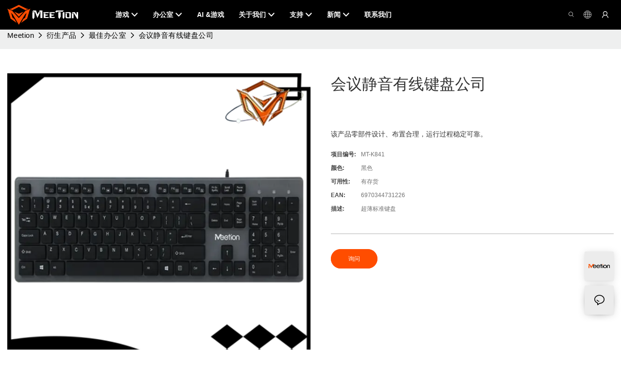

--- FILE ---
content_type: text/javascript;charset=utf-8
request_url: https://www.meetion.com.cn/lang/zh.js
body_size: 6949
content:
window.renderInfo.translateList = {"A new item has been added to your Shopping Cart":"新项目已添加到您的购物车中","account":"帐户","Account Name":"帐户名称","Account Number":"帐号","Account is not exists":"帐户不存在","account security":"帐户安全","Active Commission":"活跃委员会","Add a review on the product":"在产品上添加审查","Add to":"添加","Add to Cart":"添加到购物车","address book":"地址簿","Affiliate Guidance":"会员指导","affiliate links":"会员链接","all":"全部","All Orders":"所有订单","Already commented":"已经评论了","Are you sure to cancel this withdrawal?":"您确定取消此提款吗？","Are you sure to delete the selected items?":"您是否确定要删除所选项目？","Are you sure you want to delete it?":"你确定你要删除它？","Article":"文章","Awaiting Payment":"等待付款","Awaiting Shipment":"等待发货","Back":"后退","Bank Transfer":"银行转帐","bank address":"银行地址","basic information":"基本信息","Buy":"购买","Buy Now":"立即购买","bank name":"银行名称","city":"城市","Copy successful":"复制成功","Copy failed":"复制失败","Can Extract":"可以提取","Currency Type":"货币类型","Cancel":"取消","Cancel the success":"取消成功","Cancelled":"取消","Choose a country":"选择一个国家","Choose a different language":"选择其他语言","Choose Coupon":"选择优惠券","Choose items":"选择项目","Clear":"清除","Clear Search":"清除搜索","Comment Successful!":"评论成功！","Comment Failed!":"评论失败了！","Commission Details":"委员会的详细信息","Commission":"委员会","Commission Status":"佣金状态","commodity payment":"商品付款","completed":"completed","Completed":"完成","Condition not met":"条件不符合","Confirm":"确认","Confirm password is inconsistent with new password":"确认密码与新密码不一致","Congratulations":"祝贺","Congratulations! You are got a coupon.":"祝贺！你有优惠券。","Congratulations! You are got all coupons.":"祝贺！你得到了所有优惠券。","Continue":"继续","Continue Shopping":"继续购物","Copy the code and use it directly in the shopping cart.":"复制代码并直接在购物车中使用它。","Country":"国家","Coupon code":"优惠券号码","Coupon List":"优惠券列表","Current language":"当前语言","Collect":"Collect","content":"内容","Date":"日期","Default":"默认","Document":"文档","days after receiving":"收到几天后","Design customization":"设计定制","Do not use any discount":"不使用任何折扣","Earliest":"最早的","Export successful":"出口成功","Export failed":"导出失败","Expand More":"Expand More","email":"邮箱","email format does not match":"电子邮件格式不匹配","Estimated Delivery Time":"预计送达时间","Effective Order Count":"有效的订单计数","Effective Sale Amount":"有效的销售金额","Expense":"费用","expired":"已到期","export a report?":"导出报告？","Failed to upload files.":"Failed to upload files.","FAQ":"FAQ","Find Parts":"查找零件","for order over":"订单","Free":"自由","Free Quote & Information Request":"免费报价和信息请求","Free Shipping":"免运费","Get":"得到","Get coupons":"获得优惠券","Get discount":"获得折扣","Get it":"得到它","Get it after logging in and use it in the shopping cart.":"登录并在购物车中使用它后获取它。","Go to Page":"转到页面","Get in touch with us":"请与我们联系","Highest Price":"最高的价格","Highest Play":"最高的比赛","home":"首页","Hot Sale":"热卖","Income":"收入","Incorrect form format":"形式格式不正确","Inquiry":"询问","join guide":"加入指南","Just leave your email or phone number in the contact form so we can send you a free quote for our wide range of designs!":"只需在联系人表格中留下您的电子邮件或电话号码，以便我们为广泛的设计发送免费报价！","Last 30 days":"最近30天","Last 7 days":"最近7天","Links report":"链接报告","Loading":"装载","Login in to synchronize your shopping bag":"登录以同步您的购物袋","Lowest Price":"最低价格","likes":"likes","Match Product":"匹配产品","Merchant Free Shipping":"商免费送货","More":"更多","message":"信息","Most Popular":"最受欢迎","my account":"我的账户","my coupons":"我的优惠券","my inquiry":"我的询盘","my orders":"我的订单","my reviews":"我的评论","my wishlist":"我的收藏","name":"姓名","New Arrival":"新品到货","Newest":"最新","No Quotation":"没有报价","No time limit":"没有时间限制","Not deleted":"没有删除","not valid yet":"尚未有效","Off":"折扣","Offers and Discounts":"优惠和折扣","ok":"好的","Only DOC,DOCX,PDF,PNG,JPEG and JPG files can be uploaded":"只能上传DOC，DOCX，PDF，PNG，JPEG和JPG文件","optional":"可选的","order notes":"订单说明","Order over":"订单","order id":"订单ID.","order status":"订单状态","order amount":"订单金额","Orders Report":"订单报告","Other":"其他","Password contains at least numbers and letters length should be 6-20":"密码至少包含数字，字母长度应为6-20","Password is invalid":"密码无效","Password length should be 6-20":"密码长度应为6-20","Paypal":"Paypal","paypal payment":"PayPal付款","Pending":"待办的","Pending Commission":"等待委员会","personal info":"个人信息","Pieces":"件","Please click ’click to continue’ to retry.":"请单击“单击以继续”重试。","Please contact customer service for cash withdrawal":"请联系客户服务以获取现金","Please enter a valid email address":"请输入有效的电子邮件地址","Please enter the verification code":"请输入验证码","phone can only be numbers or line":"电话只能是数字或线","Please login in first":"请先登录","Please select attribute":"请选择属性","Please select country/region":"请选择国家/地区","Please select superior":"请选择上级","Please select the number of ratings.":"请选择评级数量。","Please select your country":"请选择你的国家","Please upload the invoice file":"请上传发票文件","Processing":"加工","Product":"产品","Product Name":"产品名称","Please fill in the delivery address before selecting the payment method":"在选择付款方式之前，请填写交货地址","promotion center":"促销中心","Promotion Link Click Amount":"促销链接点击金额","Promoted link clicks":"促进链接点击","Promotion Order Count":"促销订单计数","Promotion Reports":"促销报告","products":"产品","quantity":"数量","read more":"阅读更多","Received commission":"收到佣金","Refund":"退款","Refuse":"拒绝","Region":"地区","Register Success":"注册成功","Remittance":"汇款","Reviews":"评论","reports":"报告","Remove":"消除","Sale ends in":"销售结束","Save in wishlist":"保存愿望清单","Search":"搜索","swift code":"SWIFT代码","Select Country/Region":"选择国家/地区","Select how to share":"选择如何共享","Select premium items to increase your chances of making money":"选择高级物品以增加赚钱的机会","Share items to your channels.when other purchase a from your link, you can get commission.":"Share items to your channels.when other purchase a from your link, you can get commission.","Share Product":"共享产品","shipment successful":"装运成功","Shipping":"运费","Shipping Address":"收件地址","Size guide":"规模指南","Small Text":"小文本","Small Title":"小标题","Sort By":"排序方式","Sales Amount":"销售额","State/Province/Territory":"洲/省/领土","Successfully delete":"成功删除","Successfully save":"保存成功","Thank you for trying":"谢谢您的尝试","The account has been deactivated, please contact customer service to activate":"该帐户已停用，请联系客户服务以激活","Thank you for your application to join our affiliate program, we will review and verify your information as soon as possible and notify you.":"感谢您的申请加入我们的会员计划，我们将尽快审查和验证您的信息并通知您。","the content can not be blank":"内容不能为空","The coupon code has been copied and used in the shopping cart.":"优惠券代码已复制并在购物车中使用。","The file name cannot exceed 100 characters":"文件名不能超过100个字符","The file size cannot exceed 2MB":"文件大小不能超过2MB","The number of withdrawals on the day has been capped":"当天的提款次数已被封顶","The subscription is successful, thank you for your participation":"订阅成功，谢谢您的参与","The user center is out of service. Please contact customer service":"用户中心已停止使用。请联系客服","There is no amount to withdraw":"没有撤回的金额","There is no data to export":"没有数据导出","The page is about to jump!":"The page is about to jump!","Link jump":"Link jump","The input length cannot be less than":"The input length cannot be less than","This is Text":"这是文本","This is title":"这是标题","This transaction has failed.":"此事务失败。","User information has been modified":"User information has been modified","Time to shop":"是时候购物了","Tips":"提示","To be commented":"被评论","Total":"全部的","Tutorial":"教程","This Supplier/Shipping Company does not deliver to your selected Country/Region.":"这家供应商/航运公司不交付您所选的国家/地区。","Update password success":"更新密码成功","Upload Image":"上传图片","Upload up to 6 pictures":"上传最多6张图片","uploading":"上传","used":"用过的","user center":"用户中心","Contact us":"联系我们","Network error!":"Network error!","Something is error!":"Something is error!","subscription":"subscription","Password has been updated, please login in again":"Password has been updated, please login in again","Original Password error":"Original Password error","Cancel the login":"Cancel the login","The order has been cancelled":"订单已被取消","Are you sure to cancel the order?":"Are you sure to cancel the order?","Are you sure to delete the order?":"Are you sure to delete the order?","The order status cannot be modified temporarily, please wait":"The order status cannot be modified temporarily, please wait","Add to Cart successful":"Add to Cart successful","Add to cart failed":"Add to cart failed","Cancel success":"Cancel success","Cancel error":"Cancel error","delete success":"delete success","No logistics order number":"No logistics order number","Whether to confirm receipt?":"Whether to confirm receipt?","User name is greater than 1 and less than 30 characters":"User name is greater than 1 and less than 30 characters","First name is greater than 1 and less than 30 characters":"First name is greater than 1 and less than 30 characters","Last name is greater than 1 and less than 10 characters":"Last name is greater than 1 and less than 10 characters","Username":"Username","Nickname":"Nickname","First Name":"First Name","Last Name":"Last Name","Lowest Play":"最低游戏","Phone Number":"Phone Number","Company":"公司","Position":"Position","Gender":"Gender","Upload Invoice":"上传发票","Valid for":"有效","valid now":"现在有效","Validity period":"有效期","Video":"视频","View Cart & Checkout":"查看购物车＆结账","views":"观看数","Welcome to the website":"欢迎来到该网站","Western Union":"西联汇款","When your buyers received and confirmed orders, you can get commission right now!":"当您的买家收到并确认订单时，您可以立即获得佣金！","Withdrawal":"退出","Withdrawal success":"戒断成功","Withdrawal Method":"提取方法","Write a Review":"写评论","Withdrawal Amount":"提款金额","Yes":"是的","Yesterday":"昨天","You are clicking too fast":"您点击太快了","You are got a coupon.":"你有优惠券。","You can select a maximum of 90 days":"您最多可以选择90天","You can withdraw the commission to your Paypal account.":"您可以将佣金撤回您的PayPal帐户。","You have applied to join the Affiliate Program.":"您已申请加入会员计划。","You will be notified of the review result via email.":"您将通过电子邮件通知您审核结果。","You haven’t chosen an address yet":"你还没有选择一个地址","You haven’t selected a product yet":"你还没有选择过产品","Your rating":"你的评分","Your review":"你的意见","Your shipping address error":"您的送货地址错误","Put Away":"收起","Load More":"加载更多","These are summaries of comments from the official website and related social media.":"这些是官方网站和相关社交媒体的评论的摘要。","mall buyer":"购物中心买家","Merchant":"商人","replies":"答复","Hide":"隐藏","Go and comment now":"立即发表评论","Tags Sitemap":"标签站点地图","Send Inquiry":"发送查询","I want to comment":"我想评论","your name":"你的名字","Maximum number of characters that can be entered":"可以输入的最大字符数","please write down your name":"请写下你的名字","please write a comment":"请写评论","This comment needs to be reviewed and approved before it can be displayed":"需要对此评论进行审查和批准，然后才能显示","comments":"评论","United States / Canada":"美国/加拿大","Russia":"俄罗斯","Egypt":"埃及","South Africa":"南非","Greece":"希腊","Netherlands":"荷兰","Belgium":"比利时","France":"法国","Spain":"西班牙","Italy":"意大利","Romania":"罗马尼亚","Switzerland":"瑞士","Austria":"奥地利","United Kingdom":"英国","Denmark":"丹麦","Sweden":"瑞典","Norway":"挪威","Poland":"波兰","Germany":"德国","Peru":"秘鲁","Mexico":"墨西哥","Cuba":"古巴","Argentina":"阿根廷","Brazil":"巴西","Chile":"智利","Colombia":"哥伦比亚","Venezuela":"委内瑞拉","Malaysia":"马来西亚","Australia":"澳大利亚","Indonesia":"印度尼西亚","Philippines":"菲律宾","New Zealand":"新西兰","Singapore":"新加坡","Thailand":"泰国","Japan":"日本","South Korea":"韩国","Vietnam":"越南","China":"中国","Hong Kong":"香港","Macau":"澳门","Taiwan":"台湾","Turkey":"火鸡","India":"印度","Pakistan":"巴基斯坦","Sri Lanka":"斯里兰卡","Myanmar":"缅甸","Iran":"伊朗","Morocco":"摩洛哥","Algeria":"阿尔及利亚","Tunisia":"突尼斯","Nigeria":"尼日利亚","Ghana":"加纳","Kenya":"肯尼亚","Tanzania":"坦桑尼亚","United Arab Emirates":"阿拉伯联合酋长国","Israel":"以色列","Bahrain":"巴林","Qatar":"卡塔尔","Oman":"阿曼","Jordan":"约旦","Syria":"叙利亚","Iraq":"伊拉克","Ukraine":"乌克兰","Croatia":"克罗地亚","Slovenia":"斯洛文尼亚","Czech Republic":"捷克共和国","Slovakia":"斯洛伐克","Latvia":"拉脱维亚","Lithuania":"立陶宛","Estonia":"爱沙尼亚","Belarus":"白俄罗斯"};